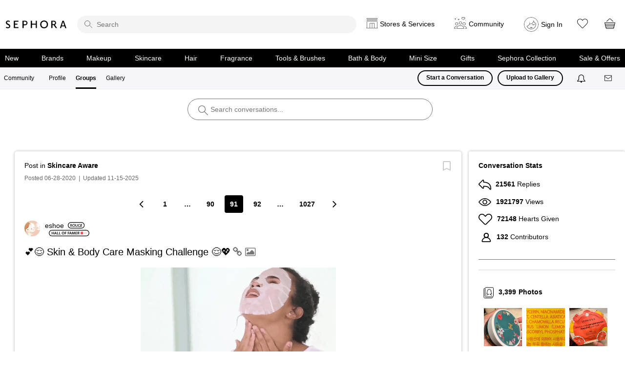

--- FILE ---
content_type: image/svg+xml
request_url: https://community.sephora.com/html/@44441AA88B6B17CCE2C322161CAA776D/rank_icons/hall_of_famer_2.svg
body_size: 1271
content:
<?xml version="1.0" encoding="UTF-8"?>
<svg id="Layer_1" data-name="Layer 1" xmlns="http://www.w3.org/2000/svg" viewBox="0 0 127.3 20">
  <path d="M117.3,0H10C4.5,0,0,4.5,0,10s4.5,10,10,10H117.3c5.5,0,10-4.5,10-10S122.89999,0,117.3,0Zm0,18.1H10c-4.5,0-8.1-3.6-8.1-8.1S5.5,1.9,10,1.9H117.3c4.5,0,8.10001,3.6,8.10001,8.1s-3.60001,8.1-8.10001,8.1Z"/>
  <g>
    <path d="M10.71104,5.72154v3.44824h3.64062v-3.44824h1.57031V14.32994h-1.57031v-3.79297h-3.64062v3.79297h-1.57031V5.72154h1.57031Z"/>
    <path d="M19.44834,11.89049l-.74023,2.43945h-1.62207l2.75879-8.6084h2.00488l2.79688,8.6084h-1.68555l-.7793-2.43945h-2.7334Zm2.46484-1.1875l-.67676-2.12012c-.16602-.52441-.30664-1.11133-.43359-1.60938h-.02637c-.12695,.49805-.25488,1.09766-.4082,1.60938l-.66406,2.12012h2.20898Z"/>
    <path d="M25.84873,5.72154h1.57031v7.29297h3.53809v1.31543h-5.1084V5.72154Z"/>
    <path d="M32.14561,5.72154h1.57129v7.29297h3.53809v1.31543h-5.10938V5.72154Z"/>
    <path d="M48.72569,9.93638c0,2.88672-1.75,4.53418-4.12598,4.53418-2.42676,0-3.95898-1.85156-3.95898-4.38086,0-2.64355,1.66016-4.50879,4.08691-4.50879,2.51562,0,3.99805,1.90332,3.99805,4.35547Zm-6.4248,.12793c0,1.75,.88184,3.1416,2.38867,3.1416,1.51953,0,2.375-1.4043,2.375-3.20605,0-1.62207-.80469-3.1543-2.375-3.1543-1.55859,0-2.38867,1.44336-2.38867,3.21875Z"/>
    <path d="M50.08018,5.72154h4.96875v1.29004h-3.39746v2.37598h3.16699v1.28906h-3.16699v3.65332h-1.57129V5.72154Z"/>
    <path d="M59.22569,5.72154h4.96875v1.29004h-3.39746v2.37598h3.16699v1.28906h-3.16699v3.65332h-1.57129V5.72154Z"/>
    <path d="M66.53233,11.89049l-.74023,2.43945h-1.62207l2.75879-8.6084h2.00488l2.79688,8.6084h-1.68555l-.7793-2.43945h-2.7334Zm2.46484-1.1875l-.67676-2.12012c-.16602-.52441-.30664-1.11133-.43359-1.60938h-.02637c-.12695,.49805-.25488,1.09766-.4082,1.60938l-.66406,2.12012h2.20898Z"/>
    <path d="M80.16123,10.81724c-.05177-1.11133-.11523-2.45215-.10254-3.61426h-.03809c-.28125,1.04785-.63867,2.20996-1.02148,3.29492l-1.25195,3.72949h-1.21289l-1.14941-3.67773c-.33301-1.09863-.63867-2.27344-.86914-3.34668h-.02539c-.03809,1.12402-.08887,2.49023-.15332,3.66602l-.19141,3.46094h-1.46875l.57422-8.6084h2.06934l1.12402,3.46094c.30664,1.00879,.5752,2.03125,.79199,2.98926h.03809c.22949-.93262,.52344-1.99316,.85547-3.00195l1.18848-3.44824h2.04297l.49804,8.6084h-1.53222l-.16602-3.5127Z"/>
    <path d="M88.27256,10.5106h-3.24414v2.5293h3.62695v1.29004h-5.19727V5.72154h5.00586v1.29004h-3.43555v2.22266h3.24414v1.27637Z"/>
    <path d="M90.03721,5.83677c.58691-.10254,1.46875-.17871,2.375-.17871,1.23926,0,2.08203,.2041,2.65625,.68945,.47266,.39551,.74121,.99609,.74121,1.72363,0,1.11133-.75391,1.86523-1.55859,2.15918v.03809c.61328,.22949,.98339,.83008,1.20117,1.66016,.26758,1.07324,.49805,2.06934,.67676,2.40137h-1.62207c-.12793-.25586-.33203-.95801-.5752-2.03027-.24219-1.125-.65137-1.48242-1.54492-1.50781h-.79199v3.53809h-1.55762V5.83677Zm1.55762,3.80566h.93262c1.05957,0,1.72363-.56152,1.72363-1.41797,0-.94434-.66406-1.37891-1.68555-1.37891-.49805,0-.81738,.03809-.9707,.07617v2.7207Z"/>
  </g>
  <rect x="100.58943" y="5.57709" width="2.53775" height="8.81886" rx="1.13386" ry="1.13386" fill="#e7040f"/>
  <rect x="104.58943" y="5.57709" width="2.53775" height="8.81886" rx="1.13386" ry="1.13386" fill="#e7040f"/>
  <rect x="108.58943" y="5.57709" width="2.53775" height="8.81886" rx="1.13386" ry="1.13386" fill="#e7040f" opacity=".18"/>
  <rect x="112.58943" y="5.57709" width="2.53775" height="8.81886" rx="1.13386" ry="1.13386" fill="#e7040f" opacity=".18"/>
  <rect x="116.58943" y="5.57709" width="2.53775" height="8.81886" rx="1.13386" ry="1.13386" fill="#e7040f" opacity=".18"/>
</svg>